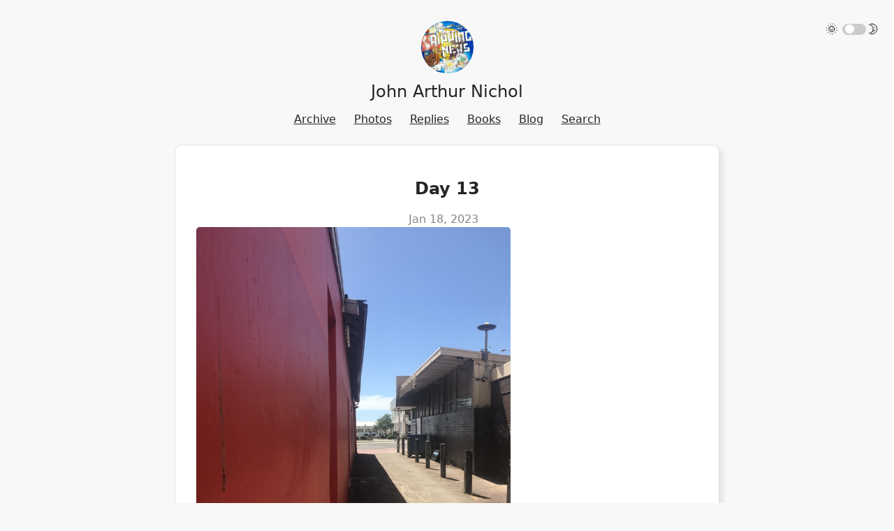

--- FILE ---
content_type: text/html; charset=utf-8
request_url: https://written.land/2023/01/18/day.html
body_size: 7899
content:
<!DOCTYPE html>
<html lang="en">

  <head>
  <meta charset="utf-8" />
  <meta http-equiv="X-UA-Compatible" content="IE=edge" />
  <meta name="viewport" content="width=device-width initial-scale=1" />
  <meta name="description" content="" />
  <title>
     John Arthur Nichol - Day 13 
  </title>
    <link
    rel="shortcut icon"
    href="https://micro.blog/JohnAN/favicon.png"
    type="image/x-icon"
  />
  <link rel="stylesheet" href="/css/main.css"> <link
  rel="stylesheet" href="/custom.css">
  <style>
    :root {
    --body-background-color: #f8f8f8;
    --body-text-color: #242424;
    --body-accent-color: #1184ab;
    --card-background-color: #ffffff;
    --card-text-color: #252525;
    --card-accent-color: #1084ab;
    --hover-color: #d58400;
    --blockquote: #f8eec4;
    --blockquote-border: #d6a32e;
    --blockquote-text: #2a2a2b;
    --shadow-color: #e3e3e3;
    --meta-color: #848484;
  }
  
  [data-theme="light"] {
    --body-background-color: #f8f8f8;
    --body-text-color: #242424;
    --body-accent-color: #1184ab;
    --card-background-color: #ffffff;
    --card-text-color: #252525;
    --card-accent-color: #1084ab;
    --hover-color: #d58400;
    --blockquote: #f8eec4;
    --blockquote-border: #d6a32e;
    --blockquote-text: #2a2a2b;
    --shadow-color: #e3e3e3;
    --meta-color: #848484;
  }

  [data-theme="dark"] {
    --body-background-color: #2a2a2b;
    --body-text-color: #ffffff;
    --body-accent-color: #16a5d4;
    --card-background-color: #212121;
    --card-text-color: #ffffff;
    --card-accent-color: #16a5d4;
    --hover-color: #e27e2c;
    --blockquote: #f8eec4;
    --blockquote-border: #d6a32e;
    --blockquote-text: #2a2a2b;
    --shadow-color: #000000;
    --meta-color: #a2a2a3;
  }

</style>
  <link rel="canonical" href="https://written.land/2023/01/18/day.html" />

  <link rel="me" href="https://micro.blog/JohnAN" />
  
  <link rel="me" href="https://twitter.com/@kidsbooke" />
    
  <link rel="authorization_endpoint" href="https://micro.blog/indieauth/auth" />
  <link rel="token_endpoint" href="https://micro.blog/indieauth/token" />
  <link rel="micropub" href="https://micro.blog/micropub" />
  <link rel="microsub" href="https://micro.blog/microsub" />
  <link rel="webmention" href="https://micro.blog/webmention" />
  <link rel="subscribe" href="https://micro.blog/users/follow" />
  
  <link rel="stylesheet" href="/img-gallery.css?1740442743" />
  
  <link rel="stylesheet" href="/css/bookshelf.css?1740442743" />
    


	<meta property="og:title" content="Day 13" />


<meta property="og:description" content="" />
<meta property="og:type" content="article" />
<meta property="og:url" content="https://written.land/2023/01/18/day.html" />


    
        <meta property="og:image" content="https://cdn.uploads.micro.blog/45622/2023/12a9ed82bc.jpg" />
    







  
    <meta property="article:published_time" content="2023-01-18T14:06:17&#43;11:00"/>
  

  
    <meta property="article:modified_time" content="2023-01-18T14:06:46&#43;11:00"/>
  





  

    <meta property="article:section" content="2023" />

  

  <meta name="twitter:card" content="summary" />

  <meta name="twitter:title" content="Day 13" />

<meta name="twitter:description" content="" />

  <meta name="twitter:image" content="https://cdn.uploads.micro.blog/45622/2023/12a9ed82bc.jpg" />

  
  <link rel="stylesheet" href="https://cdn.jsdelivr.net/npm/glightbox/dist/css/glightbox.min.css" />
<script src="https://cdn.jsdelivr.net/gh/mcstudios/glightbox/dist/js/glightbox.min.js"></script>
 
</head>


  <body onload="document.body.style.opacity='1'">

    
<div class="theme-switch-wrapper">
  🌞&nbsp;
  <label class="theme-switch" for="checkbox">
    <input type="checkbox" id="checkbox" />
    <div class="slider round"></div>
  </label>
  &nbsp;🌛
</div>
<script type="text/javascript">
  const toggleSwitch = document.querySelector(
    '.theme-switch input[type="checkbox"]'
  )

  function switchTheme(e) {
    if (e.target.checked) {
      document.documentElement.setAttribute('data-theme', 'dark')
    } else {
      document.documentElement.setAttribute('data-theme', 'light')
    }
  }

  toggleSwitch.addEventListener('change', switchTheme, false)

  function switchTheme(e) {
    if (e.target.checked) {
      document.documentElement.setAttribute('data-theme', 'dark')
      localStorage.setItem('theme', 'dark')
    } else {
      document.documentElement.setAttribute('data-theme', 'light')
      localStorage.setItem('theme', 'light')
    }
  }

  const currentTheme = localStorage.getItem('theme')
    ? localStorage.getItem('theme')
    : null

  if (currentTheme) {
    document.documentElement.setAttribute('data-theme', currentTheme)

    if (currentTheme === 'dark') {
      toggleSwitch.checked = true
    }
  }
</script>

<header class="site-header">
  <div class="site-header-logo">
    <a class="site-header-logo-link" href="/"
      ><img
        src="https://micro.blog/JohnAN/avatar.jpg"
        class="site-image"
        alt="John Arthur Nichol"
        width="75px"
    /></a>
  </div>
  <div class="site-header-title">
    <a class="site-header-title-link" href="/">John Arthur Nichol</a>
  </div>
  <div class="site-header-nav">
    <nav class="site-nav">
      <div class="site-nav-trigger">
         
        <a class="site-nav-link" href="/archive/"
          >Archive</a
        >
          
        <a class="site-nav-link" href="/photos/"
          >Photos</a
        >
          
        <a class="site-nav-link" href="/replies/"
          >Replies</a
        >
          
        <a class="site-nav-link" href="/books/"
          >Books</a
        >
          
        <a class="site-nav-link" href="https://written.land/"
          >Blog</a
        >
          
        <a class="site-nav-link" href="/search/"
          >Search</a
        >
         
      </div>
    </nav>
  </div>
</header>


    <div class="page-content">
      <div class="wrapper">
		
<div class="post h-entry">
  <header class="post-header">
		
	  		<h1 class="post-list-item-title">Day 13</h1>
		  	<div class="post-meta">
				<span><time class="post-list-item-date" datetime="2023-01-18 14:06:17 &#43;1100">Jan 18, 2023</time></span>
				
					
				
				
				
				</div>
				
	
  </header>

  <article class="post-content e-content">
	<img src="https://cdn.uploads.micro.blog/45622/2023/12a9ed82bc.jpg" width="450" height="600" alt="">

  </article>

					
						<div class="archive_categories">
							
								
								
									
									<p><a href="https://written.land/categories/30-day-photo-challenge/" class="p-category" >30 Day Photo Challenge</a></p>
									
							
						</div>
					
				
</div>

    
<div class="response-options">
	




<a href="https://micro.blog/JohnAN" class="conversation-on-mb conversation-on-mb-fallback">✴️ Also on Micro.blog</a>
<script>
  
  const conversationLink = document.querySelector('.conversation-on-mb');
  const currentPageURLEncoded = encodeURIComponent('https:\/\/written.land\/2023\/01\/18\/day.html');

  fetch('https://micro.blog/conversation.js?format=jsonfeed&url=' + currentPageURLEncoded)
  .then(response => response.json())
  .then(conversation => {
    conversationLink.setAttribute('href', conversation.home_page_url);
    conversationLink.innerText = '✴️ Conversation on Micro.blog';
    conversationLink.classList.remove('conversation-on-mb-fallback');
  })
  .catch((error) => {
    
  });
</script>

	






  



  <a class="reply-by-email" href="mailto:johnnichol@fastmail.com?subject=Re%3a%20Day%2013">✍️ Reply by email</a>


</div>

  

<script type="text/javascript" src="https://micro.blog/conversation.js?url=https%3a%2f%2fwritten.land%2f2023%2f01%2f18%2fday.html"></script>
<p></p>
<p>
      </div>
    </div>

    <footer class="site-footer">
  <div class="site-footer-content">
    <div class="footer-col footer-col-3">
      <p class="site-footer-text"></p>
    </div>
  </div>
</footer>
        
    
      <script src="/glightbox.js?1740442743"></script>
    
  </body>

</html>
